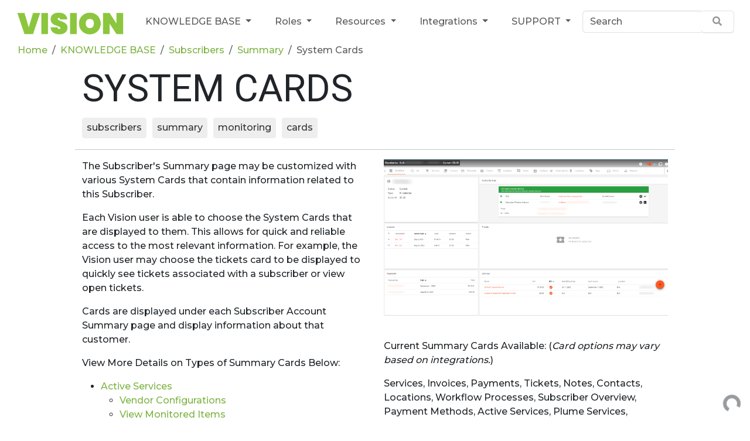

--- FILE ---
content_type: text/html; charset=UTF-8
request_url: https://support.fibersmith.systems/vision/subscribers/summary/cards
body_size: 7606
content:

<!DOCTYPE html>
<html lang="en">
<head>
    <meta http-equiv="X-UA-Compatible" content="IE=edge">
    <link rel="stylesheet" type="text/css" href="/application/files/presets/w-css.css?ccm_nocache=18d5366d7ccaf3fb67a50c98edc99cd633bf7e13">    
<title>System Cards :: Vision Support</title>

<meta http-equiv="content-type" content="text/html; charset=UTF-8">
<meta name="generator" content="Concrete CMS">
<link rel="shortcut icon" href="https://support.fibersmith.systems/application/files/1417/3991/5899/favicon_v.png" type="image/x-icon">
<link rel="icon" href="https://support.fibersmith.systems/application/files/1417/3991/5899/favicon_v.png" type="image/x-icon">
<link rel="canonical" href="https://support.fibersmith.systems/vision/subscribers/summary/cards">
<script type="text/javascript">
    var CCM_DISPATCHER_FILENAME = "/index.php";
    var CCM_CID = 587;
    var CCM_EDIT_MODE = false;
    var CCM_ARRANGE_MODE = false;
    var CCM_IMAGE_PATH = "/concrete/images";
    var CCM_APPLICATION_URL = "https://support.fibersmith.systems";
    var CCM_REL = "";
    var CCM_ACTIVE_LOCALE = "en_US";
    var CCM_USER_REGISTERED = false;
</script>

<style type="text/css" data-area-style-area-handle="Header Nav" data-block-style-block-id="682" data-style-set="216">.ccm-custom-style-container.ccm-custom-style-headernav-682{font-size:13px;color:rgb(88, 88, 88);margin-bottom:-20px;text-align:center}.ccm-custom-style-container.ccm-custom-style-headernav-682 a{color:rgb(39, 39, 39) !important}</style><style type="text/css" data-area-style-area-handle="Header Nav" data-block-style-block-id="710" data-style-set="244">.ccm-custom-style-container.ccm-custom-style-headernav-710{background-color:rgb(244, 244, 244);margin-bottom:-19px;padding-right:32px;padding-left:32px;box-shadow: 0px 0px 2px 1px rgba(0, 0, 0, 0.12)}.ccm-custom-style-container.ccm-custom-style-headernav-710 a{color:rgb(128, 128, 128) !important}</style><style type="text/css" data-area-style-area-handle="Header Nav" data-block-style-block-id="1108" data-style-set="411">.ccm-custom-style-container.ccm-custom-style-headernav-1108{box-shadow: 0px 1px 1px 0px rgba(0, 0, 0, 0.12)}</style><style type="text/css" data-area-style-area-handle="Header Nav Alt" data-block-style-block-id="684" data-style-set="217">.ccm-custom-style-container.ccm-custom-style-headernavalt-684{margin-bottom:-16px}</style><style type="text/css" data-area-style-area-handle="Header Nav Alt" data-block-style-block-id="1270" data-style-set="449">.ccm-custom-style-container.ccm-custom-style-headernavalt-1270{padding-top:24px;padding-bottom:18px}</style><style type="text/css" data-area-style-area-handle="Navigation" data-block-style-block-id="12684" data-style-set="943">.ccm-custom-style-container.ccm-custom-style-navigation-12684{padding-left:30px}</style><style type="text/css" data-area-style-area-handle="Navigation" data-block-style-block-id="13793" data-style-set="932">.ccm-custom-style-container.ccm-custom-style-navigation-13793{padding-right:15px;padding-left:15px}</style>
<link href="/concrete/css/fontawesome/all.css?ccm_nocache=18d5366d7ccaf3fb67a50c98edc99cd633bf7e13" rel="stylesheet" type="text/css" media="all">
<script type="text/javascript" src="/concrete/js/jquery.js?ccm_nocache=18d5366d7ccaf3fb67a50c98edc99cd633bf7e13"></script>
<link href="/concrete/blocks/tags/view.css?ccm_nocache=18d5366d7ccaf3fb67a50c98edc99cd633bf7e13" rel="stylesheet" type="text/css" media="all">
<!-- Google Tag Manager -->
<script>(function(w,d,s,l,i){w[l]=w[l]||[];w[l].push({'gtm.start':
new Date().getTime(),event:'gtm.js'});var f=d.getElementsByTagName(s)[0],
j=d.createElement(s),dl=l!='dataLayer'?'&l='+l:'';j.async=true;j.src=
'https://www.googletagmanager.com/gtm.js?id='+i+dl;f.parentNode.insertBefore(j,f);
})(window,document,'script','dataLayer','GTM-55WCNDGM');</script>
<!-- End Google Tag Manager -->

<!-- Google Tag Manager Sandbox -->
<script>(function(w,d,s,l,i){w[l]=w[l]||[];w[l].push({'gtm.start':
new Date().getTime(),event:'gtm.js'});var f=d.getElementsByTagName(s)[0],
j=d.createElement(s),dl=l!='dataLayer'?'&l='+l:'';j.async=true;j.src=
'https://www.googletagmanager.com/gtm.js?id='+i+dl;f.parentNode.insertBefore(j,f);
})(window,document,'script','dataLayer','GTM-PLCSW6SF');</script>
<!-- End Google Tag Manager -->    <meta name="viewport" content="width=device-width, initial-scale=1.0">
</head>
<body>

<div class="theme-atomik ccm-page ccm-page-id-587 page-type-basic-page">



        <div class="ccm-custom-style-container ccm-custom-style-navigation-13793"
            >
    
<div class="ccm-block-top-navigation-bar" >
    <nav class="navbar navbar-expand-lg navbar-light ">
        <div class="container-fluid">
            <a class="navbar-brand" href="https://support.fibersmith.systems/">
                                                    <img src="https://support.fibersmith.systems/application/files/7715/8998/7325/cropped_vision_logo.png" class="logo">
                                    
                            </a>

                            <button class="navbar-toggler collapsed" type="button" data-bs-toggle="collapse" data-bs-target="#top-navigation-bar-13793" aria-controls="#top-navigation-bar-13793" aria-expanded="false" aria-label="Toggle Navigation">
                                        <span class="icon-bar"></span>
                    <span class="icon-bar"></span>
                    <span class="icon-bar"></span>
                    
                                    </button>
                <div class="collapse navbar-collapse" id="top-navigation-bar-13793">
                                            <form method="get" action="https://support.fibersmith.systems/resources/faq/search-results">
                            <div class="input-group">
                                <input class="form-control border-end-0 border" type="search" name="query" placeholder="Search" aria-label="Search">
                                <span class="input-group-append">
                                    <button class="btn bg-white border-start-0 border" type="submit">
                                        <i class="fas fa-search text-secondary"></i>
                                    </button>
                                </span>
                            </div>
                        </form>
                                                                                <ul class="navbar-nav">
                                                        <li class="nav-item dropdown">
                                                                        <a class="nav-link nav-path-selected dropdown-toggle" data-concrete-toggle="dropdown" target="_self" href="https://support.fibersmith.systems/vision">
                                        KNOWLEDGE BASE                                    </a>
                                    <ul class="dropdown-menu">
                                                                                    <li><a class="dropdown-item" target="_self" href="https://support.fibersmith.systems/vision/admin-utilities">Admin Utilities</a></li>
                                                                                    <li><a class="dropdown-item" target="_self" href="https://support.fibersmith.systems/vision/dashboard">Dashboard</a></li>
                                                                                    <li><a class="dropdown-item" target="_self" href="https://support.fibersmith.systems/vision/calendars-2">Calendars</a></li>
                                                                                    <li><a class="dropdown-item" target="_self" href="https://support.fibersmith.systems/vision/contractor-portal">Contractor Portal</a></li>
                                                                                    <li><a class="dropdown-item" target="_self" href="https://support.fibersmith.systems/vision/inventory">Inventory</a></li>
                                                                                    <li><a class="dropdown-item" target="_self" href="https://support.fibersmith.systems/vision/network">Network</a></li>
                                                                                    <li><a class="dropdown-item" target="_self" href="https://support.fibersmith.systems/vision/operations">Operations</a></li>
                                                                                    <li><a class="dropdown-item" target="_self" href="https://support.fibersmith.systems/vision/portal">Portal</a></li>
                                                                                    <li><a class="dropdown-item nav-path-selected" target="_self" href="https://support.fibersmith.systems/vision/subscribers">Subscribers</a></li>
                                                                                    <li><a class="dropdown-item" target="_self" href="https://support.fibersmith.systems/vision/user-settings">User Settings</a></li>
                                                                                    <li><a class="dropdown-item" target="_self" href="https://support.fibersmith.systems/vision/admin-utilities/workflows/workflow-processes">Workflow Processes</a></li>
                                                                                    <li><a class="dropdown-item" target="_self" href="https://support.fibersmith.systems/vision/shopping-cart">Public Shopping Cart</a></li>
                                                                            </ul>
                                </li>
                                                                                    <li class="nav-item dropdown">
                                                                        <a class="nav-link dropdown-toggle" data-concrete-toggle="dropdown" target="_self" href="https://support.fibersmith.systems/roles">
                                        Roles                                    </a>
                                    <ul class="dropdown-menu">
                                                                                    <li><a class="dropdown-item" target="_self" href="https://support.fibersmith.systems/roles/admin">Administrators</a></li>
                                                                                    <li><a class="dropdown-item" target="_self" href="https://support.fibersmith.systems/roles/billing">Billing Department</a></li>
                                                                                    <li><a class="dropdown-item" target="_self" href="https://support.fibersmith.systems/roles/customer-service">Customer Service</a></li>
                                                                                    <li><a class="dropdown-item" target="_self" href="https://support.fibersmith.systems/roles/field-techs">Field Techs</a></li>
                                                                                    <li><a class="dropdown-item" target="_self" href="https://support.fibersmith.systems/roles/inventory">Inventory</a></li>
                                                                                    <li><a class="dropdown-item" target="_self" href="https://support.fibersmith.systems/roles/marketing">Marketing</a></li>
                                                                                    <li><a class="dropdown-item" target="_self" href="https://support.fibersmith.systems/roles/network-ops">Network Ops</a></li>
                                                                                    <li><a class="dropdown-item" target="_self" href="https://support.fibersmith.systems/roles/outside-plant">Outside Plant</a></li>
                                                                                    <li><a class="dropdown-item" target="_self" href="https://support.fibersmith.systems/roles/point-of-contact">Point-of-Contact</a></li>
                                                                                    <li><a class="dropdown-item" target="_self" href="https://support.fibersmith.systems/roles/tech-support">Tech Support</a></li>
                                                                            </ul>
                                </li>
                                                                                    <li class="nav-item dropdown">
                                                                        <a class="nav-link dropdown-toggle" data-concrete-toggle="dropdown" target="_self" href="https://support.fibersmith.systems/resources">
                                        Resources                                    </a>
                                    <ul class="dropdown-menu">
                                                                                    <li><a class="dropdown-item" target="_self" href="https://support.fibersmith.systems/resources/blog-posts">Blog Posts</a></li>
                                                                                    <li><a class="dropdown-item" target="_self" href="https://support.fibersmith.systems/resources/faq">FAQ</a></li>
                                                                                    <li><a class="dropdown-item" target="_self" href="https://support.fibersmith.systems/resources/how-to-videos">How-to Videos</a></li>
                                                                                    <li><a class="dropdown-item" target="_self" href="https://support.fibersmith.systems/resources/icons">Icon Glossary</a></li>
                                                                                    <li><a class="dropdown-item" target="_self" href="https://support.fibersmith.systems/resources/implementation-process">Implementation Process</a></li>
                                                                                    <li><a class="dropdown-item" target="_self" href="https://support.fibersmith.systems/resources/key-terms">Key Terms</a></li>
                                                                                    <li><a class="dropdown-item" target="_self" href="https://support.fibersmith.systems/resources/basics">Learn the Basics</a></li>
                                                                                    <li><a class="dropdown-item" target="_self" href="https://support.fibersmith.systems/resources/mobile-navigation">Mobile Navigation</a></li>
                                                                                    <li><a class="dropdown-item" target="_self" href="https://support.fibersmith.systems/resources/search-tips">Search Tips</a></li>
                                                                                    <li><a class="dropdown-item" target="_self" href="https://support.fibersmith.systems/resources/Training-Curriculum">Training Curriculum</a></li>
                                                                            </ul>
                                </li>
                                                                                    <li class="nav-item dropdown">
                                                                        <a class="nav-link dropdown-toggle" data-concrete-toggle="dropdown" target="_self" href="https://support.fibersmith.systems/integrations">
                                        Integrations                                    </a>
                                    <ul class="dropdown-menu">
                                                                                    <li><a class="dropdown-item" target="_self" href="https://support.fibersmith.systems/integrations/3-gis">3-GIS</a></li>
                                                                                    <li><a class="dropdown-item" target="_self" href="https://support.fibersmith.systems/integrations/calix-integration">Calix Integration</a></li>
                                                                                    <li><a class="dropdown-item" target="_self" href="https://support.fibersmith.systems/integrations/clearcable">Clearcable</a></li>
                                                                                    <li><a class="dropdown-item" target="_self" href="https://support.fibersmith.systems/integrations/facebook-meta">Facebook / Meta</a></li>
                                                                                    <li><a class="dropdown-item" target="_self" href="https://support.fibersmith.systems/integrations/mikrotik">MikroTik</a></li>
                                                                                    <li><a class="dropdown-item" target="_self" href="https://support.fibersmith.systems/integrations/preseem-integration">Preseem Integration</a></li>
                                                                                    <li><a class="dropdown-item" target="_self" href="https://support.fibersmith.systems/integrations/ubiquiti-networks-integration">Ubiquiti Networks Integration</a></li>
                                                                                    <li><a class="dropdown-item" target="_self" href="https://support.fibersmith.systems/integrations/five9">Five9</a></li>
                                                                                    <li><a class="dropdown-item" target="_self" href="https://support.fibersmith.systems/integrations/alianza">Alianza</a></li>
                                                                                    <li><a class="dropdown-item" target="_self" href="https://support.fibersmith.systems/integrations/ippay">IPpay</a></li>
                                                                                    <li><a class="dropdown-item" target="_self" href="https://support.fibersmith.systems/integrations/nokia">Nokia</a></li>
                                                                                    <li><a class="dropdown-item" target="_self" href="https://support.fibersmith.systems/integrations/Authrizenet">Authorize.net</a></li>
                                                                            </ul>
                                </li>
                                                                                    <li class="nav-item dropdown">
                                                                        <a class="nav-link dropdown-toggle" data-concrete-toggle="dropdown" target="_self" href="https://support.fibersmith.systems/Support">
                                        SUPPORT                                    </a>
                                    <ul class="dropdown-menu">
                                                                                    <li><a class="dropdown-item" target="_self" href="https://support.fibersmith.systems/Support/Contact-Us">Contact Us</a></li>
                                                                                    <li><a class="dropdown-item" target="_self" href="https://support.fibersmith.systems/Support/release-notes">Release Notes</a></li>
                                                                                    <li><a class="dropdown-item" target="_self" href="https://support.fibersmith.systems/Support/release-notes-app">Release Notes App</a></li>
                                                                                    <li><a class="dropdown-item" target="_self" href="https://support.fibersmith.systems/Support/training-expectations">Training Expectations</a></li>
                                                                                    <li><a class="dropdown-item" target="_self" href="https://support.fibersmith.systems/Support/user-conference-2025">User Conference 2025</a></li>
                                                                                    <li><a class="dropdown-item" target="_self" href="https://support.fibersmith.systems/Support/meet-team">Meet the Team</a></li>
                                                                            </ul>
                                </li>
                                                                        </ul>
                                    </div>
                    </div>
    </nav>
</div>

    </div>


        <div class="ccm-custom-style-container ccm-custom-style-navigation-12684"
            >
        <nav aria-label="breadcrumb">
        <ol class="breadcrumb">
                                <li class="breadcrumb-item"><a href="https://support.fibersmith.systems/">Home</a></li>
                                        <li class="breadcrumb-item"><a href="https://support.fibersmith.systems/vision">KNOWLEDGE BASE</a></li>
                                        <li class="breadcrumb-item"><a href="https://support.fibersmith.systems/vision/subscribers">Subscribers</a></li>
                                        <li class="breadcrumb-item"><a href="https://support.fibersmith.systems/vision/subscribers/summary">Summary</a></li>
                                        <li class="breadcrumb-item active" aria-current="page">System Cards</li>
                            </ol>
    </nav>
    
    </div>
<div
class="ccm-custom-style-main width-80"
>


<div class="container"><div class="row"><div class="col-md-12">    <h1  class="ccm-block-page-title page-title">System Cards</h1>
</div></div></div>

<div class="container"><div class="row"><div class="col-md-12">    
    <div class="ccm-block-tags-wrapper">
        
                                    <a href="https://support.fibersmith.systems/%21trash/tags/tag/subscribers">
                                            <span class="ccm-block-tags-tag label">subscribers</span>
                                    </a>
                                                <a href="https://support.fibersmith.systems/%21trash/tags/tag/summary">
                                            <span class="ccm-block-tags-tag label">summary</span>
                                    </a>
                                                <a href="https://support.fibersmith.systems/%21trash/tags/tag/monitoring">
                                            <span class="ccm-block-tags-tag label">monitoring</span>
                                    </a>
                                                <a href="https://support.fibersmith.systems/%21trash/tags/tag/cards">
                                            <span class="ccm-block-tags-tag label">cards</span>
                                    </a>
                        </div>

</div></div></div>

    <hr aria-hidden="true"/>


<div class="container"><div class="row"><div class="col-md-12">    <div class="row"><div class="col-md-6">

    
<div class="ccm-block-content">
    <p>The Subscriber&#39;s Summary page may be customized with various System Cards that contain information related to this Subscriber.</p>

<p>Each Vision user is able to choose the System Cards that are displayed to them. This allows for quick and reliable access to the most relevant information.&nbsp;For example, the Vision user may choose the tickets card to be displayed to quickly see tickets associated with a subscriber or view open tickets.</p>

<p>Cards are displayed under each Subscriber Account Summary page and display information about that customer.&nbsp;</p>

<p>View More Details on Types of Summary Cards Below:</p>

<ul>
	<li><a href="https://support.fibersmith.systems/vision/subscribers/summary/cards#active-services">Active Services&nbsp;</a>

	<ul>
		<li><a href="https://support.fibersmith.systems/vision/subscribers/summary/cards#vendor-configurations">Vendor Configurations</a></li>
		<li><a href="https://support.fibersmith.systems/vision/subscribers/summary/cards#view-monitored-items">View Monitored Items</a></li>
		<li><a href="https://support.fibersmith.systems/vision/subscribers/summary/cards#vendor-links">Vendor Links&nbsp;</a></li>
		<li><a href="https://support.fibersmith.systems/vision/subscribers/summary/cards#view-hardware-problems">View Hardware Problems</a></li>
		<li><a href="https://support.fibersmith.systems/vision/subscribers/summary/cards#view-hardware-status">View Hardware Status</a></li>
	</ul>
	</li>
	<li><a href="https://support.fibersmith.systems/vision/subscribers/summary/cards#workflow">Workflow Processes</a></li>
	<li><a href="https://support.fibersmith.systems/vision/subscribers/summary/cards#integrations">Integrations</a>
	<ul>
		<li><a href="https://support.fibersmith.systems/vision/subscribers/summary/cards#preseem">Preseem</a></li>
		<li><a href="https://support.fibersmith.systems/vision/subscribers/summary/cards#saisei">Saisei</a></li>
	</ul>
	</li>
</ul>

<p>Learn more about the <a href="https://support.fibersmith.systems/vision/subscribers/summary">Subscriber Summary Display</a> and how to make edits to the display settings.</p>
</div>
</div><div class="col-md-6">

    <img src="https://support.fibersmith.systems/application/files/cache/thumbnails/account-page-bda4bc6695f1b402cf2149803610c094.png" alt="" width="900" height="495" class="ccm-image-block img-fluid bID-9289">



    
<div class="ccm-block-content">
    <p>&nbsp;</p>

<p>Current Summary Cards Available: (<i>Card options may vary based on integrations.</i>)</p>

<p>Services, Invoices, Payments, Tickets, Notes, Contacts, Locations, Workflow Processes, Subscriber Overview, Payment Methods, Active Services, Plume Services, Preseem Bandwidth Summary, Preseem Bandwidth Summary 48 Hours, Preseem Bandwidth Summary 7 Days, NOMS Services</p>
</div>
</div></div>
</div></div></div>

    <hr aria-hidden="true"/>


<div class="container"><div class="row"><div class="col-md-12">    
<div class="ccm-block-content">
    <h3><a id="active-services" name="active-services">Active Services</a></h3>

<p>The Active Services Card is a handy card to have displayed because it shows the current services that are active on a <a href="https://support.fibersmith.systems/vision/subscribers/account-page">Subscriber Account</a>.</p>

<p>View the associated MAC address, serial number, IP address, Central Office, OLT and ONT.</p>

<p>Click on the highlighted text on an active services card to be redirected to the specific piece of Hardware. Hover over the highlighted text to view a description of the available actions.</p>

<p>If a service package has multiple pieces of hardware associated with it, one single active services card will display all of the packages&#39; hardware.&nbsp;</p>

<p><em>Cards option will vary based on integrations.</em></p>

<blockquote><picture><!--[if IE 9]><video style='display: none;'><![endif]--><!--[if IE 9]></video><![endif]--><img src="/application/files/7916/6247/7761/Fiber_Green.png" alt="Fiber_Green.png" style="box-shadow: rgba(0, 0, 0, 0.2) 0px 4px 8px 0px, rgba(0, 0, 0, 0.19) 0px 6px 20px 0px;  "></picture></blockquote>

<blockquote><picture><!--[if IE 9]><video style='display: none;'><![endif]--><!--[if IE 9]></video><![endif]--><img src="/application/files/8216/6247/8143/Fiber_Red.png" alt="Fiber_Red.png" style="box-shadow: rgba(0, 0, 0, 0.2) 0px 4px 8px 0px, rgba(0, 0, 0, 0.19) 0px 6px 20px 0px;  "></picture></blockquote>

<p><picture><!--[if IE 9]><video style='display: none;'><![endif]--><!--[if IE 9]></video><![endif]--><img src="/application/files/7616/6247/8509/image-20220906103509-1.png" alt="" height="24" width="24"></picture>&nbsp;- View Vendor Configuration</p>

<p>&nbsp;<picture><!--[if IE 9]><video style='display: none;'><![endif]--><!--[if IE 9]></video><![endif]--><img src="/application/files/3716/6247/8571/image-20220906103611-2.png" alt="" height="24" width="24"></picture>&nbsp;- View Problems</p>

<p><picture><!--[if IE 9]><video style='display: none;'><![endif]--><!--[if IE 9]></video><![endif]--><img src="/application/files/7816/6247/8609/image-20220906103649-3.png" alt="" height="24" width="24"></picture>&nbsp;- View Monitored items</p>

<p><picture><!--[if IE 9]><video style='display: none;'><![endif]--><!--[if IE 9]></video><![endif]--><img src="/application/files/2416/6247/8671/image-20220906103751-4.png" alt="" height="24" width="24"></picture>&nbsp;- View Vendor Ips&nbsp;</p>

<p><picture><!--[if IE 9]><video style='display: none;'><![endif]--><!--[if IE 9]></video><![endif]--><img src="/application/files/8816/3111/8494/power.svg" alt="power.svg"></picture>&nbsp;-&nbsp;Select to enable monitoring on a device that was previously monitored but is not currently.&nbsp;</p>

<p><picture><!--[if IE 9]><video style='display: none;'><![endif]--><!--[if IE 9]></video><![endif]--><img src="/application/files/2516/2368/3454/plus.svg" alt="plus.svg"></picture>- Select to&nbsp;set up <a href="https://support.fibersmith.systems/vision/network/hardware#monitoring">Monitoring </a>on Hardware tied to that specific Service Package.&nbsp;</p>

<blockquote><img src="/application/files/1416/6248/1709/Enable_Monitoring_Example_.png" alt="Enable Monitoring Example .png" width="800" height="165" style="box-shadow: rgba(0, 0, 0, 0.2) 0px 4px 8px 0px, rgba(0, 0, 0, 0.19) 0px 6px 20px 0px;"></blockquote>

<blockquote><picture><!--[if IE 9]><video style='display: none;'><![endif]--><!--[if IE 9]></video><![endif]--><img src="/application/files/4517/0024/4057/image-20231117120056-1.png" alt="" height="756" width="1721"></picture></blockquote>

<p>If there are no active service packages, the system card will be blank. See example below.</p>

<blockquote><img src="/application/files/5416/6247/7691/No_Services.png" alt="No Services.png" width="800" height="193" style="box-shadow: rgba(0, 0, 0, 0.2) 0px 4px 8px 0px, rgba(0, 0, 0, 0.19) 0px 6px 20px 0px;"></blockquote>

<h5><a href="#vendor configurations" id="vendor-configurations" name="vendor-configurations">Vendor Configurations</a></h5>

<p>The&nbsp;<picture><!--[if IE 9]><video style='display: none;'><![endif]--><!--[if IE 9]></video><![endif]--><img src="/application/files/3615/8956/0834/settings-24px.svg" alt="settings-24px.svg"></picture>&nbsp;icon displays any applicable vendor configurations associated with that Hardware. The options, like <strong>CHANGE IP&nbsp;</strong>and&nbsp;<strong>REMOVE PROVISIONING</strong>, will be specific to that type of hardware.&nbsp;</p>

<blockquote><picture><!--[if IE 9]><video style='display: none;'><![endif]--><!--[if IE 9]></video><![endif]--><img src="/application/files/2716/6248/2688/Vendor_Config.png" alt="Vendor Config.png" style="box-shadow: rgba(0, 0, 0, 0.2) 0px 4px 8px 0px, rgba(0, 0, 0, 0.19) 0px 6px 20px 0px; "></picture></blockquote>

<p>Click on the dropdown menu to view more details about the device, like the IP address and MAC address (redacted in the below image for security purposes).&nbsp;</p>

<blockquote><picture><!--[if IE 9]><video style='display: none;'><![endif]--><!--[if IE 9]></video><![endif]--><img src="/application/files/8316/6248/2912/Mikrotik_Config.png" alt="Mikrotik Config.png" style="box-shadow: rgba(0, 0, 0, 0.2) 0px 4px 8px 0px, rgba(0, 0, 0, 0.19) 0px 6px 20px 0px; "></picture></blockquote>

<p>Viewing the NOMS Config will be where to find the <strong>REBOOT DEVICE</strong> button.</p>

<blockquote><picture><!--[if IE 9]><video style='display: none;'><![endif]--><!--[if IE 9]></video><![endif]--><img src="/application/files/7616/6982/4188/NOMS_Config.png" alt="NOMS Config.png" style="box-shadow: rgba(0, 0, 0, 0.2) 0px 4px 8px 0px, rgba(0, 0, 0, 0.19) 0px 6px 20px 0px;  "></picture></blockquote>

<h5><a href="#view monitored items" id="view-monitored-items" name="view-monitored-items">View Monitored Items</a></h5>

<p>Select the&nbsp;<picture><!--[if IE 9]><video style='display: none;'><![endif]--><!--[if IE 9]></video><![endif]--><img src="/application/files/1716/2454/4666/poll_black_24dp_1.svg" alt="poll_black_24dp (1).svg"></picture>&nbsp;icon to view the monitored items in more detail.&nbsp;</p>

<blockquote><picture><!--[if IE 9]><video style='display: none;'><![endif]--><!--[if IE 9]></video><![endif]--><img src="/application/files/4416/3120/6505/hardware-view.PNG" alt="hardware-view.PNG" style="box-shadow: rgba(0, 0, 0, 0.2) 0px 4px 8px 0px, rgba(0, 0, 0, 0.19) 0px 6px 20px 0px;"></picture></blockquote>

<p>&nbsp;Click on the&nbsp;<picture><!--[if IE 9]><video style='display: none;'><![endif]--><!--[if IE 9]></video><![endif]--><img src="/application/files/3816/3121/8022/chart-line-variant.svg" alt="chart-line-variant.svg"></picture>&nbsp;icon to view the item history in a graph form.</p>

<blockquote><picture><!--[if IE 9]><video style='display: none;'><![endif]--><!--[if IE 9]></video><![endif]--><img src="/application/files/3816/3121/9785/view-item-graph.PNG" alt="view-item-graph.PNG" style="box-shadow: rgba(0, 0, 0, 0.2) 0px 4px 8px 0px, rgba(0, 0, 0, 0.19) 0px 6px 20px 0px;"></picture></blockquote>

<p>Select the&nbsp;<picture><!--[if IE 9]><video style='display: none;'><![endif]--><!--[if IE 9]></video><![endif]--><img src="/application/files/3615/8956/0834/settings-24px.svg" alt="settings-24px.svg"></picture> icon next to a monitored item to edit the item.&nbsp;&nbsp;</p>

<blockquote><picture><!--[if IE 9]><video style='display: none;'><![endif]--><!--[if IE 9]></video><![endif]--><img src="/application/files/9616/3122/0150/edit-item.PNG" alt="edit-item.PNG" style="box-shadow: rgba(0, 0, 0, 0.2) 0px 4px 8px 0px, rgba(0, 0, 0, 0.19) 0px 6px 20px 0px;"></picture></blockquote>

<h5><a href="#vendor-links" id="vendor-links" name="vendor-links">Vendor Links&nbsp;</a></h5>

<p>Click on the&nbsp;<picture><!--[if IE 9]><video style='display: none;'><![endif]--><!--[if IE 9]></video><![endif]--><img src="/application/files/8016/6982/2511/image-20221130093511-1.png" alt="" height="24" width="24"></picture>&nbsp;icon to access any vendor links.&nbsp;</p>

<blockquote><picture><!--[if IE 9]><video style='display: none;'><![endif]--><!--[if IE 9]></video><![endif]--><img src="/application/files/6616/6982/2813/Vendor_Links.png" alt="Vendor Links.png" style="box-shadow: rgba(0, 0, 0, 0.2) 0px 4px 8px 0px, rgba(0, 0, 0, 0.19) 0px 6px 20px 0px;  "></picture></blockquote>

<h5><a href="#view hardware problems" id="view-hardware-problems" name="view-hardware-problems">View Hardware Problems</a></h5>

<p>Click the&nbsp;<picture><!--[if IE 9]><video style='display: none;'><![endif]--><!--[if IE 9]></video><![endif]--><img src="/application/files/8716/3111/8460/alarm.svg" alt="alarm.svg"></picture>&nbsp;icon to view any problems associated with the hardware.&nbsp;</p>

<blockquote><picture><!--[if IE 9]><video style='display: none;'><![endif]--><!--[if IE 9]></video><![endif]--><img src="/application/files/9716/3120/6331/error.PNG" alt="error.PNG" style="box-shadow: rgba(0, 0, 0, 0.2) 0px 4px 8px 0px, rgba(0, 0, 0, 0.19) 0px 6px 20px 0px;"></picture></blockquote>

<blockquote><picture><!--[if IE 9]><video style='display: none;'><![endif]--><!--[if IE 9]></video><![endif]--><img src="/application/files/6216/6247/7512/Error.png" alt="Error.png" style="box-shadow: rgba(0, 0, 0, 0.2) 0px 4px 8px 0px, rgba(0, 0, 0, 0.19) 0px 6px 20px 0px; "></picture></blockquote>

<h5><a href="#view hardware status" id="view-hardware-status" name="view-hardware-status">View Hardware Status</a></h5>

<p>Easily view the Hardware status by looking at the colored dot to the left of the piece of hardware, or by looking at the header bar of the card. This color denotation is a quick and easy way to troubleshoot a Subscriber account and determine if there is a service outage or an equipment failure.&nbsp;&nbsp;&nbsp;</p>

<p>The green bar and green dot indicate&nbsp;that the Hardware is being monitored and is working correctly.&nbsp;</p>

<blockquote><picture><!--[if IE 9]><video style='display: none;'><![endif]--><!--[if IE 9]></video><![endif]--><img src="/application/files/1716/3111/4956/green-card.PNG" alt="green-card.PNG" style="box-shadow: rgba(0, 0, 0, 0.2) 0px 4px 8px 0px, rgba(0, 0, 0, 0.19) 0px 6px 20px 0px;"></picture></blockquote>

<blockquote><picture><!--[if IE 9]><video style='display: none;'><![endif]--><!--[if IE 9]></video><![endif]--><img src="/application/files/8316/6247/8977/Fiber_Green_2.png" alt="Fiber_Green_2.png" style="box-shadow: rgba(0, 0, 0, 0.2) 0px 4px 8px 0px, rgba(0, 0, 0, 0.19) 0px 6px 20px 0px;  "></picture></blockquote>

<blockquote><picture><!--[if IE 9]><video style='display: none;'><![endif]--><!--[if IE 9]></video><![endif]--><img src="/application/files/3616/6247/8981/Lite_Internet_Green.png" alt="Lite Internet_Green.png" style="box-shadow: rgba(0, 0, 0, 0.2) 0px 4px 8px 0px, rgba(0, 0, 0, 0.19) 0px 6px 20px 0px;  "></picture></blockquote>

<blockquote><picture><!--[if IE 9]><video style='display: none;'><![endif]--><!--[if IE 9]></video><![endif]--><img src="/application/files/6616/6247/8985/Wireless_Green.png" alt="Wireless_Green.png" style="box-shadow: rgba(0, 0, 0, 0.2) 0px 4px 8px 0px, rgba(0, 0, 0, 0.19) 0px 6px 20px 0px;  "></picture></blockquote>

<p>The red bar and red dot indicate&nbsp;that the Hardware&nbsp;is not responding.</p>

<blockquote><picture><!--[if IE 9]><video style='display: none;'><![endif]--><!--[if IE 9]></video><![endif]--><img src="/application/files/1016/3111/5301/red-card.PNG" alt="red-card.PNG" style="box-shadow: rgba(0, 0, 0, 0.2) 0px 4px 8px 0px, rgba(0, 0, 0, 0.19) 0px 6px 20px 0px;"></picture></blockquote>

<blockquote><picture><!--[if IE 9]><video style='display: none;'><![endif]--><!--[if IE 9]></video><![endif]--><img src="/application/files/6716/6247/9178/Wireless__Red.png" alt="Wireless_ Red.png" style="box-shadow: rgba(0, 0, 0, 0.2) 0px 4px 8px 0px, rgba(0, 0, 0, 0.19) 0px 6px 20px 0px;  "></picture></blockquote>

<blockquote><picture><!--[if IE 9]><video style='display: none;'><![endif]--><!--[if IE 9]></video><![endif]--><img src="/application/files/7116/6247/9181/Wireless_Red_2.png" alt="Wireless_Red_2.png" style="box-shadow: rgba(0, 0, 0, 0.2) 0px 4px 8px 0px, rgba(0, 0, 0, 0.19) 0px 6px 20px 0px;  "></picture></blockquote>

<p>The yellow bar and yellow dot indicate that the Hardware is still responding but is losing signal strength.</p>

<blockquote><picture><!--[if IE 9]><video style='display: none;'><![endif]--><!--[if IE 9]></video><![endif]--><img src="/application/files/3416/3111/4792/active-services-warning.PNG" alt="active-services-warning.PNG" style="box-shadow: rgba(0, 0, 0, 0.2) 0px 4px 8px 0px, rgba(0, 0, 0, 0.19) 0px 6px 20px 0px;"></picture></blockquote>

<p>A white bar and gray dot indicate that the Hardware is not being monitored.&nbsp;</p>

<blockquote><picture><!--[if IE 9]><video style='display: none;'><![endif]--><!--[if IE 9]></video><![endif]--><img src="/application/files/9916/3111/9877/activeservices-whitebar.PNG" alt="activeservices-whitebar.PNG" style="box-shadow: rgba(0, 0, 0, 0.2) 0px 4px 8px 0px, rgba(0, 0, 0, 0.19) 0px 6px 20px 0px;"></picture></blockquote>

<blockquote><picture><!--[if IE 9]><video style='display: none;'><![endif]--><!--[if IE 9]></video><![endif]--><img src="/application/files/1916/6247/9250/Not_Monitored.png" alt="Not Monitored.png" style="box-shadow: rgba(0, 0, 0, 0.2) 0px 4px 8px 0px, rgba(0, 0, 0, 0.19) 0px 6px 20px 0px;  "></picture></blockquote>
</div>
</div></div></div>

    <hr aria-hidden="true"/>


<div class="container"><div class="row"><div class="col-md-12">    
<div class="ccm-block-content">
    <h3><a id="workflow" name="workflow">Workflow Processes</a></h3>

<p>View the <a href="https://support.fibersmith.systems/vision/workflow-processes">Workflows </a>associated with a specific Subscriber, including the address, Service Package, Workflow status, type and start date.&nbsp;</p>

<p>Click on a line item to view the tasks associated with that specific Workflow.&nbsp;</p>

<blockquote><picture><!--[if IE 9]><video style='display: none;'><![endif]--><!--[if IE 9]></video><![endif]--><img src="/application/files/4616/2368/1076/workflow-processes-view.JPG" alt="workflow-processes-view.JPG" style="box-shadow: rgba(0, 0, 0, 0.2) 0px 4px 8px 0px, rgba(0, 0, 0, 0.19) 0px 6px 20px 0px;"></picture></blockquote>
</div>
</div></div></div>

    

    <hr aria-hidden="true"/>



<div class="container"><div class="row"><div class="col-md-12">    
<div class="ccm-block-content">
    <h3><a id="integrations" name="integrations">Integrations</a></h3>
</div>
</div></div></div>

<div class="container"><div class="row"><div class="col-md-12">    
<div class="ccm-block-content">
    <p>Vision supports a variety of integrations and has the capacity to add additional ones as needed. These third-party vendors are able to communicate directly with Vision to streamline your user experience. We are continuing to expand our integration capabilities. Below are examples of a couple of integrations.&nbsp;</p>
</div>
</div></div></div>

<div class="container"><div class="row"><div class="col-md-12">    
<div class="ccm-block-content">
    <h5><a id="preseem" name="preseem">Preseem</a></h5>

<p>The Preseem summary cards show the shaping traffic bandwidth history that is pertinent to a specific Subscriber.</p>

<p>Click on the&nbsp;<picture><!--[if IE 9]><video style='display: none;'><![endif]--><!--[if IE 9]></video><![endif]--><img src="/application/files/1716/2454/4666/poll_black_24dp_1.svg" alt="poll_black_24dp (1).svg"></picture>&nbsp;icon to display more information about the account bandwidth.&nbsp;</p>

<p>Select the&nbsp;<picture><!--[if IE 9]><video style='display: none;'><![endif]--><!--[if IE 9]></video><![endif]--><img src="/application/files/9615/9249/3481/launch-24px.svg" alt="launch-24px.svg"></picture>&nbsp;icon to be taken directly to your Preseem account.&nbsp;</p>

<p>View the summary over different lengths in time in relation to the bandwidth.&nbsp;</p>

<blockquote><picture><!--[if IE 9]><video style='display: none;'><![endif]--><!--[if IE 9]></video><![endif]--><img src="/application/files/5716/2462/5924/preseem.JPG" alt="preseem.JPG" style="box-shadow: rgba(0, 0, 0, 0.2) 0px 4px 8px 0px, rgba(0, 0, 0, 0.19) 0px 6px 20px 0px;"></picture></blockquote>

<p>Click and drag on a portion of the chart to zoom in on the data.&nbsp;&nbsp;</p>

<blockquote><picture><!--[if IE 9]><video style='display: none;'><![endif]--><!--[if IE 9]></video><![endif]--><img src="/application/files/5116/2462/6065/preseem2.JPG" alt="preseem2.JPG" style="box-shadow: rgba(0, 0, 0, 0.2) 0px 4px 8px 0px, rgba(0, 0, 0, 0.19) 0px 6px 20px 0px;"></picture></blockquote>

<p>View the analytics in seven day and 48 hour increments.&nbsp;</p>

<blockquote><picture><!--[if IE 9]><video style='display: none;'><![endif]--><!--[if IE 9]></video><![endif]--><img src="/application/files/9116/2462/6117/preseem3.JPG" alt="preseem3.JPG" style="box-shadow: rgba(0, 0, 0, 0.2) 0px 4px 8px 0px, rgba(0, 0, 0, 0.19) 0px 6px 20px 0px;"></picture></blockquote>
</div>
</div></div></div>

<div class="container"><div class="row"><div class="col-md-12">    
<div class="ccm-block-content">
    <h5><a id="saisei" name="saisei">Saisei</a></h5>

<p>The Saisei summary cards show the shaping traffic bandwidth history that is pertinent to a specific Subscriber.&nbsp;</p>

<p>Click on the&nbsp;<picture><!--[if IE 9]><video style='display: none;'><![endif]--><!--[if IE 9]></video><![endif]--><img src="/application/files/1716/2454/4666/poll_black_24dp_1.svg" alt="poll_black_24dp (1).svg"></picture>&nbsp;icon to display more information about the account bandwidth.&nbsp;</p>

<p>View the summary over different lengths in time in relation to the bandwidth.&nbsp;</p>

<blockquote><picture><!--[if IE 9]><video style='display: none;'><![endif]--><!--[if IE 9]></video><![endif]--><img src="/application/files/4516/2453/7775/sai-sei-bandwidth1.1.JPG" alt="sai-sei-bandwidth1.1.JPG" style="box-shadow: rgba(0, 0, 0, 0.2) 0px 4px 8px 0px, rgba(0, 0, 0, 0.19) 0px 6px 20px 0px;"></picture></blockquote>

<p>Click and drag on a portion of the chart to zoom in on the data.&nbsp;&nbsp;</p>

<blockquote><picture><!--[if IE 9]><video style='display: none;'><![endif]--><!--[if IE 9]></video><![endif]--><img src="/application/files/3116/2453/8083/sai-sei3.1.JPG" alt="sai-sei3.1.JPG" style="box-shadow: rgba(0, 0, 0, 0.2) 0px 4px 8px 0px, rgba(0, 0, 0, 0.19) 0px 6px 20px 0px;"></picture></blockquote>

<p>View the analytics in seven day and 48 hour increments.&nbsp;</p>

<blockquote><picture><!--[if IE 9]><video style='display: none;'><![endif]--><!--[if IE 9]></video><![endif]--><img src="/application/files/5616/2453/8131/sai-sei-2.1.JPG" alt="sai-sei-2.1.JPG" style="box-shadow: rgba(0, 0, 0, 0.2) 0px 4px 8px 0px, rgba(0, 0, 0, 0.19) 0px 6px 20px 0px;"></picture></blockquote>
</div>
</div></div></div></div>
<footer>
    <section class="mb-4">
        <div class="container">
            <div class="row">
                <div class="col-md-3">
                                    </div>
                <div class="col-md-2 col-6">
                                    </div>
                <div class="col-md-2 col-6">
                                    </div>
                <div class="col-md-5 col-12">
                    <hr class="d-md-none">
                    

    <script async type='module' src='https://interfaces.zapier.com/assets/web-components/zapier-interfaces/zapier-interfaces.esm.js'></script>
<zapier-interfaces-chatbot-embed is-popup='true' chatbot-id='cm6feyztj001j6ll3qqlobf69'></zapier-interfaces-chatbot-embed>

                </div>
            </div>
        </div>
    </section>
    <section class="concrete-branding">
        <div class="container">
            <div class="row">
                <div class="col-md-6">
                    Copyright 2026.                     Built with <strong><a href="https://www.concretecms.org" title="Concrete CMS" rel="nofollow">Concrete CMS</a></strong>.                </div>
                <div class="col-md-6 text-md-end">
                    <a href="https://support.fibersmith.systems/login">Log in</a>                </div>
            </div>
        </div>
    </section>
</footer>


</div>

<!-- Google Tag Manager (noscript) -->
<noscript><iframe src="https://www.googletagmanager.com/ns.html?id=GTM-55WCNDGM"
height="0" width="0" style="display:none;visibility:hidden"></iframe></noscript>
<!-- End Google Tag Manager (noscript) -->

<!-- Google Tag Manager Sandbox (noscript) -->
<noscript><iframe src="https://www.googletagmanager.com/ns.html?id=GTM-PLCSW6SF"
height="0" width="0" style="display:none;visibility:hidden"></iframe></noscript>
<!-- End Google Tag Manager (noscript) --><script type="text/javascript" src="/concrete/js/vue.js?ccm_nocache=18d5366d7ccaf3fb67a50c98edc99cd633bf7e13"></script>
<script type="text/javascript" src="/concrete/js/bootstrap.js?ccm_nocache=145516196dc921eb27d1be2066cd6b8e5183aabe"></script>
<script type="text/javascript" src="/concrete/js/moment.js?ccm_nocache=18d5366d7ccaf3fb67a50c98edc99cd633bf7e13"></script>
<script type="text/javascript" src="/ccm/assets/localization/moment/js"></script>
<script type="text/javascript" src="/concrete/blocks/image/view.js?ccm_nocache=18d5366d7ccaf3fb67a50c98edc99cd633bf7e13"></script>
<script type="text/javascript" src="/concrete/themes/atomik/main.js"></script>

</body>
</html>


--- FILE ---
content_type: application/javascript; charset=UTF-8
request_url: https://support.fibersmith.systems/ccm/assets/localization/moment/js
body_size: 85
content:

/* moment: no translations for en-us, en */

--- FILE ---
content_type: image/svg+xml
request_url: https://support.fibersmith.systems/application/files/3816/3121/8022/chart-line-variant.svg
body_size: 374
content:
<?xml version="1.0" encoding="UTF-8"?><!DOCTYPE svg PUBLIC "-//W3C//DTD SVG 1.1//EN" "http://www.w3.org/Graphics/SVG/1.1/DTD/svg11.dtd"><svg xmlns="http://www.w3.org/2000/svg" xmlns:xlink="http://www.w3.org/1999/xlink" version="1.1" width="24" height="24" viewBox="0 0 24 24"><path d="M3.5,18.5L9.5,12.5L13.5,16.5L22,6.92L20.59,5.5L13.5,13.5L9.5,9.5L2,17L3.5,18.5Z" /></svg>